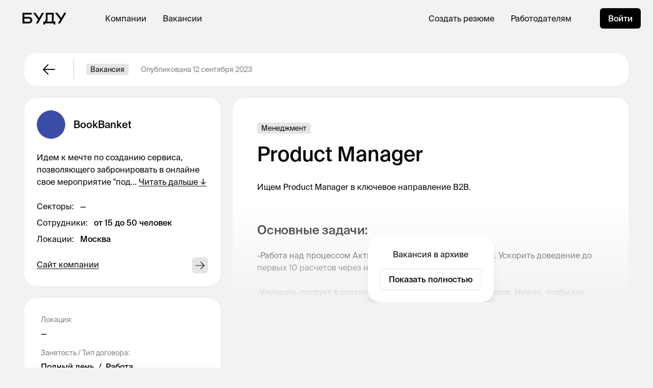

--- FILE ---
content_type: text/html; charset=utf-8
request_url: https://budu.jobs/vacancy/ff7bbe3d-e43c-4350-8018-f041042f759c
body_size: 27289
content:
<!DOCTYPE html>
<html lang="ru" prefix="og: http://ogp.me/ns#"><head lang="ru"><meta charset="utf-8"><meta content="width=device-width, initial-scale=1, maximum-scale=1, user-scalable=no" name="viewport"><title>Вакансия «Product Manager» в BookBanket</title><meta content="Локация: удалёнка. З/п: От 100 000 ₽ до 140 000 ₽.
Ищем Product Manager в ключевое направление B2B." name="description"><meta content="Вакансия «Product Manager» в BookBanket" property="og:title"><meta content="Локация: удалёнка. З/п: От 100 000 ₽ до 140 000 ₽.
Ищем Product Manager в ключевое направление B2B." property="og:description"><meta content="website" property="og:type"><meta property="og:image"><meta name="twitter:image"><meta content="https://budu.jobs/vacancy/ff7bbe3d-e43c-4350-8018-f041042f759c" property="og:url"><meta content="1200" property="og:image:width"><meta content="630" property="og:image:height"><meta content="summary_large_image" name="twitter:card"><link as="font" crossorigin="anonymous" href="/fonts/SuisseIntl/SuisseIntl-Regular.otf" rel="preload"><link as="font" crossorigin="anonymous" href="/fonts/SuisseIntl/SuisseIntl-Medium.otf" rel="preload"><link href="/css/build/styles.5938739156.css" rel="stylesheet"><link href="/css/src/print.css" media="print" rel="stylesheet"><link href="https://unpkg.com/phosphor-icons@1.3.0/src/css/phosphor.css" rel="stylesheet" type="text/css"><script type='text/javascript'>
window.INITIAL_APP_STATE = '[base64]/QvtC70L3QuNGC0LUg0L/QvtC20LDQu9GD0LnRgdGC0LAg0JPRg9Cz0Lsg0YTQvtGA0LzRgy4g0JTQsNC70LXQtSDQv9C+INGA0LXQt9GD0LvRjNGC0LDRgtCw0Lwg0LTQsNC90L3QvtC5INCw0L3QutC10YLRiywg0LzRiyDRgSDQstCw0LzQuCDQvtCx0Y/[base64]/[base64]/[base64]/[base64]/QuNGB0LDQvdC40LUg0YHRgtCw0YLQtdC5Iiwi0KDQsNCx0L7RgtCwINGBINGC0LXQutGB0YLQvtC8Iiwi0KDQsNC30YDQsNCx0L7RgtC60LAg0LzQsNGA0LrQtdGC0LjQvdCz0L7QstC+0Lkg0YHRgtGA0LDRgtC10LPQuNC4Iiwi0K/[base64]/RgNC40Y/RgtC40LUgOCIsItCR0Y7QtNC20LXRgtC40YDQvtCy0LDQvdC40LUiLCLQo9C/[base64]/[base64]/RgNC+0YbQtdGB0YHQvtCyIiwi0KDQsNC30YDQsNCx0L7RgtC60LAg0KLQlyIsItCj0L/RgNCw0LLQu9C10L3QuNC1INC/0YDQvtC00YPQutGC0LDQvNC4Iiwi0KPQv9GA0LDQstC70LXQvdC40LUg0L/[base64]/RgNCw0LLQviIsItCX0LDRidC40YLQsCDQv9GA0LDQsiDQv9C+0YLRgNC10LHQuNGC0LXQu9C10LkiLCLQl9C10LzQtdC70YzQvdC+0LUg0L/RgNCw0LLQviIsItCa0L7RgNC/0L7RgNCw0YLQuNCy0L3QvtC1INC/0YDQsNCy0L4iLCLQodC10LzQtdC50L3QvtC1INC/0YDQsNCy0L4iLCLQotGA0YPQtNC+0LLQvtC1INC/0YDQsNCy0L4iLCLQo9Cz0L7Qu9C+0LLQvdC+0LUg0L/RgNCw0LLQviJdXSwifnU1ZTE3NjQxNi1iNzhmLTQxN2UtODZiYy0wZDU0YzNmMjYxZDUiLFsiXiAiLCJeMT4iLCJ+dTVlMTc2NDE2LWI3OGYtNDE3ZS04NmJjLTBkNTRjM2YyNjFkNSIsIl4xQCIsIlBSIiwiXjFBIixbItCU0LXQu9C+0LLQsNGPINC/0LXRgNC10L/QuNGB0LrQsCIsItCa0L7Qv9C40YDQsNC50YLQuNC90LMiLCLQnNCw0YDQutC10YLQuNC90LPQvtCy0YvQtSDQutC+0LzQvNGD0L3QuNC60LDRhtC40LgiLCLQnNC10LTQuNCw0L/Qu9Cw0L3QuNGA0L7QstCw0L3QuNC1Iiwi0J7RgNCz0LDQvdC40LfQsNGG0LjRjyDQv9GA0LXRgdGBLdC60L7QvdGE0LXRgNC10L3RhtC40LkiLCLQn9GA0L7QstC10LTQtdC90LjQtSDQv9GA0LXQt9C10L3RgtCw0YbQuNC5Iiwi0J/[base64]/[base64]/RgNC+0LTQsNC20LgiLCJDUk0iLCLQkNC60YLQuNCy0L3Ri9C1INC/0YDQvtC00LDQttC4Iiwi0JLQtdC00LXQvdC40LUg0L/QtdGA0LXQs9C+0LLQvtGA0L7QsiIsItCa0L7QvdGB0YPQu9GM0YLQuNGA0L7QstCw0L3QuNC1Iiwi0J/RgNGP0LzRi9C1INC/[base64]/QtdGA0YHQvtC90LDQu9CwIiwi0J/QvtC00LHQvtGAINC/[base64]/0LDRgdC90L7RgdGC0LgiLCLQkNGD0LTQuNGCINC/[base64]/[base64]/RgNC+0YbQtdGB0YHRiyIsItCh0YLRgNCw0YLQtdCz0LjRh9C10YHQutC40Lkg0LrQvtC90YHQsNC70YLQuNC90LMiLCLQotC10YXQvdC+0LvQvtCz0LjQuCIsItCj0L/RgNCw0LLQu9C10L3QuNC1Iiwi0KTQuNC90LDQvdGB0YsiLCLQrdC60L7QvdC+0LzQuNC60LAiLCLQrtGA0LjRgdC/[base64]/0YvRgtCwIiwiXjFXIixbMCwwXV0sIn51NWUxNzY0MTYtMjc0Yi00NjBjLTg2OGItOTNlYzc1NzI1Njc3IixbIl4gIiwiXjFUIiwifnU1ZTE3NjQxNi0yNzRiLTQ2MGMtODY4Yi05M2VjNzU3MjU2NzciLCJeMVYiLCLQntGCIDEg0LzQtdGB0Y/[base64]/[base64]/[base64]/IixmYWxzZSwifjp1aS9yZW1vdGU/[base64]/QviDRgdC+0LfQtNCw0L3QuNGOINGB0LXRgNCy0LjRgdCwLCDQv9C+0LfQstC+0LvRj9GO0YnQtdCz0L4g0LfQsNCx0YDQvtC90LjRgNC+0LLQsNGC0Ywg0LIg0L7QvdC70LDQudC90LUg0YHQstC+0LUg0LzQtdGA0L7Qv9GA0LjRj9GC0LjQtSBcItC/0L7QtCDQutC70Y7Rh1wiLiDQodC+0LfQtNCw0LXQvCBib29raW5nIGNvbSDQvdCwINGA0YvQvdC60LUg0LHQsNC90LrQtdGC0L7Qsi/QvNC10YDQvtC/[base64]/0LDRgNGC0L3QtdGA0L7QsiAo0YDQtdGB0YLQvtGA0LDQvdC+0LIpLiDQo9GB0LrQvtGA0LjRgtGMINC00L7QstC10LTQtdC90LjQtSDQtNC+INC/0LXRgNCy0YvRhSAxMCDRgNCw0YHRh9C10YLQvtCyINGH0LXRgNC10Lcg0L3QsNGIINGB0LXRgNCy0LjRgVwifX0se1widHlwZVwiOlwicGFyYWdyYXBoXCIsXCJkYXRhXCI6e1widGV4dFwiOlwiLdCj0LvRg9GH0YjQsNGC0Ywg0L/RgNC+0LTRg9C60YIg0LIg0YHQvtC+0YLQstC10YLRgdGC0LLQuNC4INGBINC/0L7RgtGA0LXQsdC90L7RgdGC0Y/QvNC4INC/0LDRgNGC0L3QtdGA0L7Qsi4g0J3Rg9C20L3Qviwg0YfRgtC+0LHRiyDQutCw0Log0LzQvtC20L3QviDQsdC+0LvRjNGI0LUg0LHQuNC30L3QtdGBLdC/[base64]/[base64]/0L7QtNGA0L7QsdC90L4g0YHQvtGB0YLQsNCy0LvRj9GC0Ywg0KLQlyDQtNC70Y8g0YDQsNC30YDQsNCx0L7RgtC60Lgg0Lgg0L7RgdGD0YnQtdGB0YLQstC70Y/RgtGMINC60L7QvdGC0YDQvtC70Ywg0LjRhSDQstGL0L/QvtC70L3QtdC90LjRjztcIixcItCf0L7Qs9GA0YPQttCw0YLRjNGB0Y8g0LIg0LDQvdCw0LvQuNGC0LjQutGDLCDRhNC+0YDQvNGD0LvQuNGA0L7QstCw0YLRjCDQstGL0LLQvtC00Ysg0Lgg0L/RgNC40L3QuNC80LDRgtGMINGA0LXRiNC10L3QuNGPINC90LAg0YHRh9C10YIg0LTQsNC70YzQvdC10LnRiNC40YUg0LTQtdC50YHRgtCy0LjQuTtcIixcItCj0LzQtdC90LjQtSDQstC10YHRgtC4INC/[base64]/[base64]/0LXRgNC10YjQu9C4INC/0L7Qu9C90L7RgdGC0YzRjiDQvdCwINGD0LTQsNC70LXQvdC60YMg0L7RgdC10L3RjNGOIDIwMTkg0LPQvtC00LApXCIsXCLQktC+0LfQvNC+0LbQtdC9INCz0LjQsdC60LjQuSDQs9GA0LDRhNC40LpcIixcItCe0L/[base64]/[base64]/0YDQvtGG0LXRgdGB0L7QvCDQkNC60YLQuNCy0LDRhtC40Lgg0L/QsNGA0YLQvdC10YDQvtCyICjRgNC10YHRgtC+0YDQsNC90L7QsikuINCj0YHQutC+0YDQuNGC0Ywg0LTQvtCy0LXQtNC10L3QuNC1INC00L4g0L/QtdGA0LLRi9GFIDEwINGA0LDRgdGH0LXRgtC+0LIg0YfQtdGA0LXQtyDQvdCw0Ygg0YHQtdGA0LLQuNGBXG5cbi3Qo9C70YPRh9GI0LDRgtGMINC/[base64]/[base64]/0L7QtNGA0L7QsdC90L4g0YHQvtGB0YLQsNCy0LvRj9GC0Ywg0KLQlyDQtNC70Y8g0YDQsNC30YDQsNCx0L7RgtC60Lgg0Lgg0L7RgdGD0YnQtdGB0YLQstC70Y/RgtGMINC60L7QvdGC0YDQvtC70Ywg0LjRhSDQstGL0L/QvtC70L3QtdC90LjRjztcbi0g0J/[base64]/QvtGB0L7QsdC90L7RgdGC0Ywg0LvQtdCz0LrQviDQvtCx0YnQsNGC0YzRgdGPINGBINGA0LDQt9GA0LDQsdC+0YLRh9C40LrQsNC80Lgg0L3QsCDRgtC10YXQvdC40YfQtdGB0LrQvtC8INC4INGBINCx0LjQt9C90LXRgdC+0Lwg0L3QsCDQsdC40LfQvdC10YEg0Y/[base64]/Qu9Cw0YLQsCDQl9CfINC00LLQsCDRgNCw0LfQsCDQsiDQvNC10YHRj9GGLCDQvdC4INC+0LTQvdC+0LPQviDRgdC70YPRh9Cw0Y8g0LfQsNC00LXRgNC20LrQuCDQstGL0L/[base64]/[base64]/[base64]/[base64]'
</script>
<script>var app_brand = 'budu';</script><script>var fulcro_network_csrf_token = 'zZtnpVCABQsXjCjFZ2nWhtFD23OlZsSGA/8FjiFTOu3eH75fSBK45L+h9LVbDHLslA9YRA5GSf1Pt55C';</script><script>UPLOADCARE_PUBLIC_KEY = "f03e1605d3789dd5c595";UPLOADCARE_LOCALE = "ru";UPLOADCARE_TABS = "file camera url facebook instagram";UPLOADCARE_IMAGES_ONLY = "true";</script>
<!-- Google tag (gtag.js) -->
<script async src="https://www.googletagmanager.com/gtag/js?id=G-2QBM79XSZM"></script>
<script>
  window.dataLayer = window.dataLayer || [];
  function gtag(){dataLayer.push(arguments);}
  gtag('js', new Date());

  gtag('config', 'G-2QBM79XSZM');
</script>
  
<!-- Yandex.Metrika counter -->
<script type="text/javascript">
    (function(m,e,t,r,i,k,a){
        m[i]=m[i]||function(){(m[i].a=m[i].a||[]).push(arguments)};
        m[i].l=1*new Date();
        for (var j = 0; j < document.scripts.length; j++) {if (document.scripts[j].src === r) { return; }}
        k=e.createElement(t),a=e.getElementsByTagName(t)[0],k.async=1,k.src=r,a.parentNode.insertBefore(k,a)
    })(window, document,'script','https://mc.yandex.ru/metrika/tag.js?id=105523356', 'ym');

    ym(105523356, 'init', {ssr:true, webvisor:true, clickmap:true, ecommerce:"dataLayer", accurateTrackBounce:true, trackLinks:true});
</script>
<noscript><div><img src="https://mc.yandex.ru/watch/105523356" style="position:absolute; left:-9999px;" alt="" /></div></noscript>
<!-- /Yandex.Metrika counter -->
  <script>!function(){var analytics=window.analytics=window.analytics||[];if(!analytics.initialize)if(analytics.invoked)window.console&&console.error&&console.error('Segment snippet included twice.');else{analytics.invoked=!0;analytics.methods=['trackSubmit','trackClick','trackLink','trackForm','pageview','identify','reset','group','track','ready','alias','debug','page','once','off','on','addSourceMiddleware','addIntegrationMiddleware','setAnonymousId','addDestinationMiddleware'];analytics.factory=function(e){return function(){var t=Array.prototype.slice.call(arguments);t.unshift(e);analytics.push(t);return analytics}};for(var e=0;e<analytics.methods.length;e++){var key=analytics.methods[e];analytics[key]=analytics.factory(key)}analytics.load=function(key,e){var t=document.createElement('script');t.type='text/javascript';t.async=!0;t.src='https://cdn.segment.com/analytics.js/v1/' + key + '/analytics.min.js';var n=document.getElementsByTagName('script')[0];n.parentNode.insertBefore(t,n);analytics._loadOptions=e};analytics._writeKey='MP4Q6Iom8pkElAEq9S6maiiFl7AkyxEY';analytics.SNIPPET_VERSION='4.13.2';analytics.load('MP4Q6Iom8pkElAEq9S6maiiFl7AkyxEY');analytics.page();}}();</script><script id="mcjs">!function(c,h,i,m,p){m=c.createElement(h),p=c.getElementsByTagName(h)[0],m.async=1,m.src=i,p.parentNode.insertBefore(m,p)}(document,"script","https://chimpstatic.com/mcjs-connected/js/users/42c15406b66ccb3fdad0d477b/afecfabce9f42fd8c3a226baf.js");</script><script>(function(src, cb) {
  var s = document.createElement('script'); s.setAttribute('src', src);
  s.onload = cb; (document.head || document.body).appendChild(s);
})('https://ucarecdn.com/libs/blinkloader/3.x/blinkloader.min.js', function() {
  window.Blinkloader.optimize({ pubkey: 'f03e1605d3789dd5c595', fadeIn: true });
})</script><script src="https://polyfill.io/v3/polyfill.min.js?features=Intl"></script><script src="https://player.vimeo.com/api/player.js"></script></head><body><div id="app"><div class="w-full h-full" data-reactroot="" data-reactid="1" data-react-checksum="-2086708892"><div data-reactid="2"><nav data-reactid="3"></nav><nav class="fixed left-0 right-0 z-40" data-reactid="4"><div class="flex items-center bg-white bg-opacity-80 backdrop-filter backdrop-blur-xl rounded-b-3xl border-black  app_ui_nav_Navbar__navbar" data-reactid="5"><div class="h-full flex items-center px-4 lg:px-11" data-reactid="6"><a href="/" data-reactid="7"><i class="block lg:hidden  i-budu-s" data-reactid="8"></i><i class="hidden lg:block  i-budu" data-reactid="9"></i></a></div><div class="flex-1 flex items-center justify-between px-3 lg:px-8 h-full" data-reactid="10"><div class="hidden lg:flex items-center space-x-8" data-reactid="11"><a href="/companies" class="font-display uppercase lg:normal-case  " data-reactid="12">Компании</a><a href="/vacancies" class="font-display uppercase lg:normal-case  " data-reactid="13">Вакансии</a></div><div class="flex-center lg:hidden w-full" data-reactid="14"></div><div class="hidden lg:flex items-center space-x-8" data-reactid="15"><a href="/cv/editor" class="font-display uppercase lg:normal-case  " data-reactid="16">Создать резюме</a><a href="https://yo.budu.jobs" target="_blank" class="font-display uppercase lg:normal-case  " data-reactid="17">Работодателям</a><button class="font-display uppercase lg:normal-case  hidden lg:hidden" data-reactid="18">Создать вакансию</button></div></div><div class="h-full flex items-center justify-center w-80px lg:w-128px" data-reactid="19"><div class="hidden lg:block" data-reactid="20"><a href="/sign-in" class="kit-button-s" data-reactid="21">Войти</a></div><button class="lg:hidden w-full h-full flex-center kit-button-outline focus:border-salomie" data-reactid="22"><div class="kit-burger" data-reactid="23"><div data-reactid="24"></div><div data-reactid="25"></div></div></button></div></div></nav></div><div style="z-index:1;" class="min-h-screen relative" data-reactid="26"><div class="c-content-wrapper" data-reactid="27"><div class="c-content pb-16" data-reactid="28"><div class="space-y-4 lg:space-y-6" data-reactid="29"><div class="bg-white-true rounded-3xl px-4 lg:px-6 h-16 flex items-center justify-between" data-reactid="30"><div class="flex space-x-6 items-center" data-reactid="31"><button class="p-2 flex-center" data-reactid="32"><i class="ph-arrow-left text-32" data-reactid="33"></i></button><div class="hidden lg:block h-10 w-px bg-black-c" data-reactid="34"></div><div class="hidden lg:block bg-white-e rounded text-14 px-2 py-1 leading-100" data-reactid="35">Вакансия</div><div class="text-black-8 text-14" data-reactid="36"><span class="hidden lg:inline" data-reactid="37">Опубликована 12 сентября 2023</span><span class="lg:hidden" data-reactid="38">12 сент. 2023</span></div></div><div class="flex space-x-6 items-center" data-reactid="39"></div></div><div class="flex flex-col-reverse lg:flex-row lg:space-x-6" data-reactid="40"><div class="space-y-4 lg:space-y-6 flex-shrink-0 lg:w-384" data-reactid="41"><div data-reactid="42"><!-- react-empty: 43 --><div class="w-full lg:w-384" data-reactid="44"><div class="p-6 bg-white-true rounded-3xl" data-reactid="45"><a href="https://budu.jobs/c/6500340e-6372-4e1c-bf49-0c1524466b74" class="flex items-center space-x-4" data-reactid="46"><img src="/assets/avatars/company/3.png" class="rounded-full w-14 h-14" data-reactid="47"/><h2 class="font-display font-medium leading-130 text-20" data-reactid="48">BookBanket</h2></a><div class="h-6" data-reactid="49"></div><div class="text-16 leading-150  " data-reactid="50"><div class=" " data-reactid="51"><div style="-webkit-line-clamp:3;" class="text-ellipsis-0" data-reactid="52">Идем к мечте по созданию сервиса, позволяющего забронировать в онлайне свое мероприятие &quot;под ключ&quot;. Создаем booking com на рынке банкетов/мероприятий.
</div></div></div><div class="h-6" data-reactid="53"></div><div class="space-y-2 text-16 leading-150" data-reactid="54"><div class="flex space-x-3" data-reactid="55"><div data-reactid="56"><!-- react-text: 57 -->Секторы<!-- /react-text --><!-- react-text: 58 -->:<!-- /react-text --></div><div data-reactid="59"><div disabled data-reactid="60"><div data-reactid="61">—</div></div></div></div><div class="flex space-x-3" data-reactid="62"><div data-reactid="63"><!-- react-text: 64 -->Сотрудники<!-- /react-text --><!-- react-text: 65 -->:<!-- /react-text --></div><div data-reactid="66"><div disabled data-reactid="67"><div class="font-medium" data-reactid="68">от 15 до 50 человек</div></div></div></div><div class="flex space-x-3" data-reactid="69"><div data-reactid="70"><!-- react-text: 71 -->Локации<!-- /react-text --><!-- react-text: 72 -->:<!-- /react-text --></div><div data-reactid="73"><div disabled data-reactid="74"><div class="text-left" data-reactid="75"><span class="font-medium" data-reactid="76">Москва</span></div></div></div></div></div><div class="h-6" data-reactid="77"></div><div class="flex items-center justify-between" data-reactid="78"><div class="flex flex-wrap" data-reactid="79"><span class="mr-4 mb-1" data-reactid="80"><div data-reactid="81"><div disabled data-reactid="82"><a href="https://bookbanket.ru" target="_blank" class=" kit-underline" data-reactid="83">Сайт компании</a></div></div></span></div><a href="https://budu.jobs/c/6500340e-6372-4e1c-bf49-0c1524466b74" class="rounded-lg bg-white-e w-8 h-8 flex items-center justify-center flex-shrink-0" data-reactid="84"><i class="i-arrow-right bg-black" data-reactid="85"></i></a></div></div></div></div><div class="bg-white-true rounded-3xl p-8" data-reactid="86"><div class="space-y-4" data-reactid="87"><div class="space-y-1" data-reactid="88"><div class="text-14 text-black-8" data-reactid="89"><!-- react-text: 90 -->Локация<!-- /react-text --><!-- react-text: 91 -->:<!-- /react-text --></div><div data-reactid="92"><div disabled data-reactid="93"><div data-reactid="94">—</div></div></div></div><div class="space-y-1" data-reactid="95"><div class="text-14 text-black-8" data-reactid="96"><!-- react-text: 97 -->Занятость / Тип договора<!-- /react-text --><!-- react-text: 98 -->:<!-- /react-text --></div><div class="flex items-center space-x-2" data-reactid="99"><div data-reactid="100"><div disabled data-reactid="101"><div class="font-medium" data-reactid="102">Полный день</div></div></div><div data-reactid="103">/</div><div data-reactid="104"><div disabled data-reactid="105"><div class="font-medium" data-reactid="106">Работа</div></div></div></div></div><div class="space-y-1" data-reactid="107"><div class="text-14 text-black-8" data-reactid="108"><!-- react-text: 109 -->Опыт<!-- /react-text --><!-- react-text: 110 -->:<!-- /react-text --></div><div data-reactid="111"><div disabled data-reactid="112"><div class="font-medium" data-reactid="113">От 1 года до 3-х лет</div></div></div></div><div class="space-y-1" data-reactid="114"><div class="text-14 text-black-8" data-reactid="115"><!-- react-text: 116 -->Зарплата<!-- /react-text --><!-- react-text: 117 -->:<!-- /react-text --></div><div data-reactid="118"><div disabled data-reactid="119"><div class="font-medium" data-reactid="120">От 100 000 ₽ до 140 000 ₽</div></div></div></div></div></div><div class="hidden lg:block" data-reactid="121"><div class="rounded-3xl shadow-lg bg-white-true p-6 space-y-12" data-reactid="122"><div data-reactid="123">Вакансия в архиве. Посмотрите другие вакансии в ленте.</div><a href="/vacancies" class="kit-button w-full" data-reactid="124">Перейти в ленту</a></div></div></div><div class="lg:hidden h-4" data-reactid="125"></div><div class="space-y-6 w-full" data-reactid="126"><div style="height:400px;" class="overflow-y-hidden relative flex items-end justify-center w-full" data-reactid="127"><div class="absolute inset-0 bg-gradient-to-b from-transparent via-transparent to-white z-10" data-reactid="128"></div><div class="absolute rounded-3xl bg-white-true shadow-lg p-6 flex-center flex-col space-y-4 z-10 mb-8" data-reactid="129"><div data-reactid="130">Вакансия в архиве</div><button class="px-4 py-2 font-medium rounded border border-white-e" data-reactid="131">Показать полностью</button></div><div class="bg-white-true rounded-3xl p-6 lg:p-12 h-full w-full" data-reactid="132"><div class="flex flex-wrap items-center" data-reactid="133"><div class="bg-white-e text-12 lg:text-14 px-2 py-1 leading-100 rounded mr-2 mb-2 whitespace-nowrap max-w-300px overflow-ellipsis overflow-hidden" data-reactid="134">Менеджмент</div></div><div class="h-2" data-reactid="135"></div><h1 class="overflow-visible  font-display font-medium text-28 lg:text-40 leading-120 cv-input" data-reactid="136"><!-- react-text: 137 -->Product Manager<!-- /react-text --><br data-reactid="138"/></h1><div class="h-7" data-reactid="139"></div><div class="overflow-visible  text-16 leading-160 cv-input" data-reactid="140"><!-- react-text: 141 -->Ищем Product Manager в ключевое направление B2B.<!-- /react-text --><br data-reactid="142"/></div><div class="h-12" data-reactid="143"></div><div id="editor-js-ff7bbe3d-e43c-4350-8018-f041042f759c" class="relative kit-ce" data-reactid="144"><div class="codex-editor" data-reactid="145"><div class="codex-editor__redactor" data-reactid="146"><div class="ce-block" data-reactid="147"><div class="ce-block__content" data-reactid="148"><h2 class="ce-header" data-reactid="149">Основные задачи:</h2></div></div><div class="ce-block" data-reactid="150"><div class="ce-block__content" data-reactid="151"><div class="cdx-block ce-paragraph" data-reactid="152">-Работа над процессом Активации партнеров (ресторанов). Ускорить доведение до первых 10 расчетов через наш сервис</div></div></div><div class="ce-block" data-reactid="153"><div class="ce-block__content" data-reactid="154"><div class="cdx-block ce-paragraph" data-reactid="155">-Улучшать продукт в соответствии с потребностями партнеров. Нужно, чтобы как можно больше бизнес-процессов</div></div></div><div class="ce-block" data-reactid="156"><div class="ce-block__content" data-reactid="157"><h2 class="ce-header" data-reactid="158">Мы ожидаем, что у вас есть:</h2></div></div><div class="ce-block" data-reactid="159"><div class="ce-block__content" data-reactid="160"><ul class="cdx-block cdx-list cdx-list--unordered" data-reactid="161"><li class="cdx-list__item" data-reactid="162">Опыт работы от 2 лет Product Manager, Project Manager или System Analyst</li><li class="cdx-list__item" data-reactid="163">Формулировать и быстро реализовывать гипотезы. Для этого подробно составлять ТЗ для разработки и осуществлять контроль их выполнения;</li><li class="cdx-list__item" data-reactid="164">Погружаться в аналитику, формулировать выводы и принимать решения на счет дальнейших действий;</li><li class="cdx-list__item" data-reactid="165">Умение вести проекты и взаимодействовать с большим количеством стейкхолдеров;</li><li class="cdx-list__item" data-reactid="166">умение писать User Story/Jobs to Be Done и работать по agile-методологии.</li><li class="cdx-list__item" data-reactid="167">способность легко общаться с разработчиками на техническом и с бизнесом на бизнес языках.</li></ul></div></div><div class="ce-block" data-reactid="168"><div class="ce-block__content" data-reactid="169"><h2 class="ce-header" data-reactid="170">Условия:</h2></div></div><div class="ce-block" data-reactid="171"><div class="ce-block__content" data-reactid="172"><ul class="cdx-block cdx-list cdx-list--unordered" data-reactid="173"><li class="cdx-list__item" data-reactid="174">Удаленная работа (перешли полностью на удаленку осенью 2019 года)</li><li class="cdx-list__item" data-reactid="175">Возможен гибкий график</li><li class="cdx-list__item" data-reactid="176">Оплачиваем обучение</li><li class="cdx-list__item" data-reactid="177">Выплата ЗП два раза в месяц, ни одного случая задержки выплат</li></ul></div></div></div><div hidden class="hidden" data-reactid="178"></div><div class="codex-editor-overlay" data-reactid="179"><div class="codex-editor-overlay__container" data-reactid="180"><div class="codex-editor-overlay__rectangle hidden" data-reactid="181"></div></div></div></div></div></div></div></div></div><div class="lg:hidden" data-reactid="182"><div class="rounded-3xl shadow-lg bg-white-true p-6 space-y-12" data-reactid="183"><div data-reactid="184">Вакансия в архиве. Посмотрите другие вакансии в ленте.</div><a href="/vacancies" class="kit-button w-full" data-reactid="185">Перейти в ленту</a></div></div></div></div></div></div><footer class="px-3 lg:px-24 py-6 lg:py-14 bg-black text-white-true relative" data-reactid="186"><div style="height:200px;" class="absolute bg-black left-0 right-0 top-0  app_ui_nav_Footer__top-undercover" data-reactid="187"></div><div class="flex flex-col lg:flex-row lg:justify-between" data-reactid="188"><div class="flex lg:flex-col justify-between" data-reactid="189"><a href="/" data-reactid="190"><i class="block lg:hidden bg-white-true  i-budu-s" data-reactid="191"></i><i class="hidden lg:block bg-white-true  i-budu" data-reactid="192"></i></a><div class="flex space-x-2" data-reactid="193"><a href="https://vk.com/budujobs" target="_blank" rel="noreferrer" class="w-9 h-9 rounded-full border flex items-center justify-center text-14 font-display" data-reactid="194">ВК</a><a href="https://t.me/budujobs" target="_blank" rel="noreferrer" class="w-9 h-9 rounded-full border flex items-center justify-center text-14 font-display" data-reactid="195">ТГ</a></div></div><div class="h-8 lg:hidden" data-reactid="196"></div><div class=" app_ui_nav_Footer__grid" data-reactid="197"><div class=" text-16 leading-150 text-black-8" data-reactid="198">Работодателям</div><div class="h-3 lg:hidden" data-reactid="199"></div><div class=" text-16 leading-150 text-white-true whitespace-nowrap space-y-1" data-reactid="200"><a href="https://yo.budu.jobs/products/jobs" class="block" data-reactid="201">Размещение вакансий</a><a href="https://yo.budu.jobs/products/pages" class="block" data-reactid="202">Страница компании</a><a href="https://h.budu.jobs/business" class="block" data-reactid="203">Эйч для бизнеса</a></div><div class="h-6 lg:hidden" data-reactid="204"></div><div class=" text-16 leading-150 text-black-8" data-reactid="205">Соискателям</div><div class="h-3 lg:hidden" data-reactid="206"></div><div class=" text-16 leading-150 text-white-true whitespace-nowrap space-y-1" data-reactid="207"><a href="/vacancies" class="block" data-reactid="208">Вакансии</a><a href="https://h.budu.jobs" class="block" data-reactid="209">Эйч</a><a href="https://podcast.ru/1481411118" class="block" data-reactid="210">Подкаст</a><a href="https://budu.link" class="block" data-reactid="211">Анонсы</a><a href="https://journal.budu.jobs" class="block" data-reactid="212">Журнал</a></div><div class="h-6 lg:hidden" data-reactid="213"></div><div class=" text-16 leading-150 text-black-8" data-reactid="214">О нас</div><div class="h-3 lg:hidden" data-reactid="215"></div><div class=" text-16 leading-150 text-white-true whitespace-nowrap space-y-1" data-reactid="216"><a href="/c/budu" class="block" data-reactid="217">Наша страница</a></div><div class="h-6 lg:hidden" data-reactid="218"></div></div></div><div class="lg:h-20" data-reactid="219"></div><div class="border-t border-black-a pt-2 lg:pt-6 flex flex-col lg:flex-row lg:justify-between text-14 text-black-a leading-100 space-y-2 lg:space-y-0" data-reactid="220"><div data-reactid="221"><!-- react-text: 222 -->© 2021, ООО «Буду»<!-- /react-text --><!-- react-text: 223 -->. <!-- /react-text --><!-- react-text: 224 -->Все права защищены<!-- /react-text --></div><div class="flex flex-col lg:flex-row lg:space-x-2 space-y-2 lg:space-y-0" data-reactid="225"><div data-reactid="226"><a href="https://yo.budu.jobs/docs/agreement" class="kit-a" data-reactid="227">Пользовательское соглашение</a></div><div class="hidden lg:block" data-reactid="228">•</div><div data-reactid="229"><a href="https://yo.budu.jobs/docs/privacy" class="kit-a" data-reactid="230">Политика конфиденциальности</a></div></div></div></footer><!-- react-empty: 231 --><!-- react-empty: 232 --></div></div><style id="fulcrocss">.app_ui_company_kit_LogoPicker__wh-avatar {
  width: 80px;
  height: 80px;
  flex-shrink: 0;
}

@media (min-width: 1024px) {

  .app_ui_company_kit_LogoPicker__wh-avatar {
    width: 116px;
    height: 116px;
  }

}

.app_ui_cv_cv_Block__remove-block-container {
  opacity: 0;
}

div:hover > .app_ui_cv_cv_Block__remove-block-container {
  opacity: 1;
}

.app_ui_cv_cv_Block__hover-overlay {
  position: absolute;
  z-index: -1;
  left: -100px;
  right: 0px;
  top: 0px;
  bottom: 0px;
}

.app_ui_cv_cv_Block__toolbar {
  opacity: 0;
}

.app_ui_cv_cv_Block__toolbar:hover {
  opacity: 1;
}

.app_ui_cv_cv_Block__toolbar:focus-within {
  opacity: 1;
}

div:hover > .app_ui_cv_cv_Block__toolbar {
  opacity: 1;
}

.app_ui_cv_cv_Block__hover-overlay:hover + .app_ui_cv_cv_Block__toolbar {
  opacity: 1;
}

.app_ui_cv_cv_CV__w-cv {
  width: 100%;
}

@media (min-width: 1024px) {

  .app_ui_cv_cv_CV__w-cv {
    width: var(--cv-inner-width);
  }

}

.app_ui_notifications_Notifications__container-cls {
  position: fixed;
  z-index: 50;
  left: 12px;
  right: 12px;
  bottom: 16px;
}

@media (min-width: 1024px) {

  .app_ui_notifications_Notifications__container-cls {
    left: 32px;
    right: unset;
    bottom: 32px;
    min-width: 400px;
    max-width: 512px;
  }

}

.app_ui_notifications_Notifications__item-cls {
  min-height: 120px;
}

@media (min-width: 1024px) {

  .app_ui_notifications_Notifications__item-cls {
    min-height: unset;
  }

}

.app_ui_nav_Navbar__navbar {
  font-size: 12px;
  height: 60px;
}

@media (min-width: 1024px) {

  .app_ui_nav_Navbar__navbar {
    font-size: 16px;
    height: 72px;
  }

}

.app_ui_nav_Footer__grid {

}

@media (min-width: 1024px) {

  .app_ui_nav_Footer__grid {
    display: grid;
    grid-auto-flow: column;
    grid-template-columns: 1fr 1fr 1fr;
    grid-template-rows: auto auto;
    grid-row-gap: 16px;
    grid-column-gap: 48px;
  }

}

.app_ui_nav_Footer__top-undercover {
  top: -196px;
}

@media (min-width: 1024px) {

  .app_ui_nav_Footer__top-undercover {
    top: -191px;
  }

}

.app_ui_kit_Tooltip__tooltip-position {
  top: 28px;
  left: -12px;
  min-width: 170px;
  max-width: 200px;
}

@media (min-width: 1024px) {

  .app_ui_kit_Tooltip__tooltip-position {
    top: 36px;
    left: 0;
    right: -12px;
  }

}

.app_ui_kit_Tooltip__tooltip {
  opacity: 0;
  z-index: -1;
}

.app_ui_kit_Tooltip__dot:hover + .app_ui_kit_Tooltip__tooltip {
  opacity: 1;
  z-index: 10;
}

.app_ui_kit_StatusIndicator__tooltip-position {
  top: 28px;
  left: -12px;
  min-width: 170px;
  max-width: 200px;
}

@media (min-width: 1024px) {

  .app_ui_kit_StatusIndicator__tooltip-position {
    top: 28px;
    left: unset;
    right: -12px;
  }

}

.app_ui_kit_StatusIndicator__tooltip {
  opacity: 0;
}

.app_ui_kit_StatusIndicator__tooltip.opacity-100 {
  opacity: 1;
}

.app_ui_kit_StatusIndicator__dot:hover + .app_ui_kit_StatusIndicator__tooltip {
  opacity: 1;
}

.app_ui_kit_AvatarPicker__wh-avatar {
  width: 80px;
  height: 80px;
  flex-shrink: 0;
}

@media (min-width: 1024px) {

  .app_ui_kit_AvatarPicker__wh-avatar {
    width: 116px;
    height: 116px;
  }

}</style><script src="/js/main/main.86FEFB2D2B927F867E15320BAF0B7B43.js"></script><script type='text/javascript'>window.$crisp=[];window.CRISP_WEBSITE_ID='3149e3b5-3ad9-424b-bf88-1b2e6482c934';(function(){d=document;s=d.createElement('script');s.src='https://client.crisp.chat/l.js';s.async=1;d.getElementsByTagName('head')[0].appendChild(s);})();</script></body></html>

--- FILE ---
content_type: image/svg+xml
request_url: https://budu.jobs/assets/icons/budu.svg
body_size: 145
content:
<svg width="86" height="23" viewBox="0 0 86 23" fill="none" xmlns="http://www.w3.org/2000/svg">
<path d="M81.8295 0L76.0503 9.92881L68.3943 0H63.8066L74.0544 13.297L69.5859 20.9706H73.7565L86.0001 0H81.8295Z" fill="#0A0A0A"/>
<path d="M38.2374 0L32.6388 9.92881L25.2509 0H20.8066L30.7341 13.297L26.3764 20.9706H30.4455L42.3065 0H38.2374Z" fill="#0A0A0A"/>
<path d="M61.2237 0H45.7179V11.8038C45.7179 14.1472 44.9865 17.2717 42.412 17.2717H40.9199V23H44.5184V20.7434H60.9019V23H64.5004V17.2717H61.1945V0H61.2237ZM57.6252 3.4717V17.2717H47.9707C49.2287 15.4491 49.3165 13.5107 49.3165 11.8038V3.4717H57.6252Z" fill="#0A0A0A"/>
<path d="M11.8009 7.99577H3.67472V3.48533H18.3437V0H0V20.9706H12.2789C14.4599 20.9706 16.0732 20.3262 17.3877 19.0961C18.7321 17.8367 19.4193 16.3137 19.4193 14.4978C19.4193 12.7112 18.762 11.1882 17.4176 9.92881C16.0732 8.64012 14.6391 7.99577 11.8009 7.99577ZM15.7147 14.4685C15.7147 15.2886 15.386 16.0208 14.7586 16.5773C14.1312 17.1631 13.474 17.456 12.2491 17.456H3.67472V11.4811H12.2789C13.4142 11.4811 14.191 11.774 14.8184 12.3598C15.4159 12.9748 15.7147 13.6485 15.7147 14.4685Z" fill="#0A0A0A"/>
</svg>
